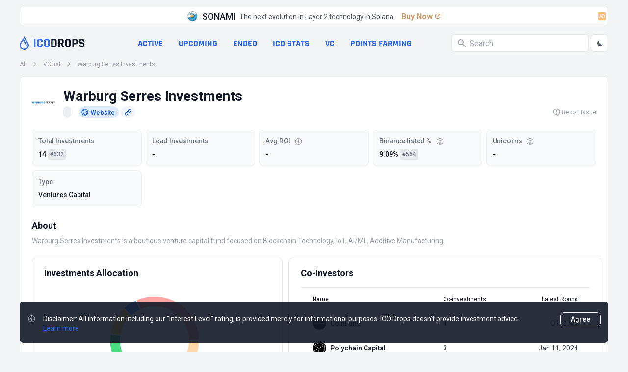

--- FILE ---
content_type: text/html; charset=utf-8
request_url: https://icodrops.com/vc/warburg-serres-investments/portfolio/filter/
body_size: 6762
content:

<div class="Tbl-VC-Box">
  <div class="Tbl-VC-Box__nav">
    <div class="Tbl-Nav">
  
  <button class="Tbl-Nav__lnk" :class="isPortfolio() ? 'Tbl-Nav__lnk--active' : ''" @click="toActive('portfolio')">Portfolio</button>
  
  <button class="Tbl-Nav__lnk" :class="isStats() ? 'Tbl-Nav__lnk--active' : ''" @click="toActive('stats')">Stats</button>
  <div class="Tbl-Nav__loader" x-show="isLoading" x-cloak>
    <div class="Loader">
  <svg class="Loader__spinner" viewBox="0 0 50 50">
    <circle class="Loader__circle" cx="25" cy="25" r="20" fill="none" stroke-width="5"></circle>
  </svg>
</div>
  </div>
</div>
  </div>
  <div class="Tbl Tbl--vc-inner-portfolio Tbl-Page__wrapper Tbl-VC-Box__main" x-data="tablePagination()" :class="radiusBodyCls()"
  @update-pagination-params.window="toUpdateParams(event.detail.status)"
  @vc-change-pagination-url.window="vcChangeUrlInterfsce($event.detail.status)"
  x-init="init({ 
    paginationUrl: 'vc//portfolio/filter', 
    totalPages: 1 
  }, $dispatch)">
    <div class="Tbl__body" x-data="gradientVisibleControl()" x-init="init()" @scroll="scrollEvent()" @resize.window="scrollEvent()" :data-left-gradient="isLeftGradient" :data-right-gradient="isRightGradient">
      
      <div class="Tbl__head" x-data="tableFixedHead()" x-init="init()" @scroll.window="toScroll()">
        <ul class="Tbl-Head" id="tbl-head" x-data="tableSort()" 
  x-init="init({
    raised: { name: 'raised', direction: 'desc', is_active: false },
    fdv:    { name: 'fdv', direction: 'desc', is_active: false },
    date:   { name: 'date', direction: 'desc', is_active: true }
  }, $dispatch)">
  
  <li class="Tbl-Head__item Tbl-Head__item--avt Tbl-Head__item--sticky">Project</li>
  
  <li class="Tbl-Head__item Tbl-Head__item--empty"></li>
  
  <li class="Tbl-Head__item Tbl-Head__item--round">Round</li>
  
  <li class="Tbl-Head__item Tbl-Head__item--raised Tbl-Head__item--hover" :class="itemClasses('raised')" @click="toActiveSort('raised')"> 
    Total Raised &nbsp<svg class="svg-sort__svg" width="6" height="12" viewBox="0 0 6 12" fill="none" xmlns="http://www.w3.org/2000/svg">
  <path class="svg-sort__path svg-sort__path--up" d="M2.5808 0.909161C2.76711 0.64942 3.23289 0.649421 3.4192 0.909161L5.93443 4.41565C6.12074 4.67539 5.88785 5.00007 5.51522 5.00007H0.484777C0.112151 5.00007 -0.12074 4.67539 0.0655733 4.41565L2.5808 0.909161Z" fill="var(--gray-200)"/>
  <path class="svg-sort__path svg-sort__path--down" d="M3.4192 11.0909C3.23289 11.3507 2.76711 11.3506 2.5808 11.0909L0.0655732 7.58442C-0.12074 7.32468 0.112152 7 0.484777 7L5.51522 7C5.88785 7 6.12074 7.32468 5.93443 7.58442L3.4192 11.0909Z" fill="var(--gray-200)"/>
</svg>
  </li>
  
  <li class="Tbl-Head__item Tbl-Head__item--pre-valuation Tbl-Head__item--hover" :class="itemClasses('fdv')" @click="toActiveSort('fdv')">
    Pre-Valuation &nbsp<svg class="svg-sort__svg" width="6" height="12" viewBox="0 0 6 12" fill="none" xmlns="http://www.w3.org/2000/svg">
  <path class="svg-sort__path svg-sort__path--up" d="M2.5808 0.909161C2.76711 0.64942 3.23289 0.649421 3.4192 0.909161L5.93443 4.41565C6.12074 4.67539 5.88785 5.00007 5.51522 5.00007H0.484777C0.112151 5.00007 -0.12074 4.67539 0.0655733 4.41565L2.5808 0.909161Z" fill="var(--gray-200)"/>
  <path class="svg-sort__path svg-sort__path--down" d="M3.4192 11.0909C3.23289 11.3507 2.76711 11.3506 2.5808 11.0909L0.0655732 7.58442C-0.12074 7.32468 0.112152 7 0.484777 7L5.51522 7C5.88785 7 6.12074 7.32468 5.93443 7.58442L3.4192 11.0909Z" fill="var(--gray-200)"/>
</svg>
  </li>
  
  <li class="Tbl-Head__item Tbl-Head__item--investors">Investors</li>
  
  <li class="Tbl-Head__item Tbl-Head__item--ecosystem">Ecosystem</li>
  
  <li class="Tbl-Head__item Tbl-Head__item--categories">Categories</li>
  
  <li class="Tbl-Head__item Tbl-Head__item--date Tbl-Head__item--hover" :class="itemClasses('date')" @click="toActiveSort('date')">
    <svg class="svg-sort__svg" width="6" height="12" viewBox="0 0 6 12" fill="none" xmlns="http://www.w3.org/2000/svg">
  <path class="svg-sort__path svg-sort__path--up" d="M2.5808 0.909161C2.76711 0.64942 3.23289 0.649421 3.4192 0.909161L5.93443 4.41565C6.12074 4.67539 5.88785 5.00007 5.51522 5.00007H0.484777C0.112151 5.00007 -0.12074 4.67539 0.0655733 4.41565L2.5808 0.909161Z" fill="var(--gray-200)"/>
  <path class="svg-sort__path svg-sort__path--down" d="M3.4192 11.0909C3.23289 11.3507 2.76711 11.3506 2.5808 11.0909L0.0655732 7.58442C-0.12074 7.32468 0.112152 7 0.484777 7L5.51522 7C5.88785 7 6.12074 7.32468 5.93443 7.58442L3.4192 11.0909Z" fill="var(--gray-200)"/>
</svg>&nbsp Date 
  </li>
</ul>
      </div>
      
      <ul class="Tbl__list" id="table-list">
        
  <li class="Tbl-Row Tbl-Row--usual" tabindex="0" 
@keydown.enter="window.location.assign('/bitfinity-network/')">
  
  <div class="Tbl-Row__item Tbl-Row__item--avt Tbl-Row__item--sticky Tbl-Row__item--l-gradient">
    

<a class="Cll-Avt" href="/bitfinity-network/" tabindex="-1">
  
    <img class="Avt Avt--28 Cll-Avt__img" data-src="https://icodrops.com/media/cache/f4/3d/f43d7e89075317452a3eb34ce5a845ba.webp" data-srcset="https://icodrops.com/media/cache/f4/3d/f43d7e89075317452a3eb34ce5a845ba@2x.webp 2x" alt="Bitfinity Network" width="28" height="28" data-lazy-load />
  
</a>
  </div>
  
  <div class="Tbl-Row__item Tbl-Row__item--project">
    

<div class="Cll-Project">
  <a class="Cll-Project__link" href="/bitfinity-network/" tabindex="-1">
    
    <p class="Cll-Project__name Cll-Project__name--red">
      
        Bitfinity Network
      
    </p>
    
    
    
    

<ul class="Tags-List">
  
  
  
  
  
  
  
  
  
  
  
  
  
</ul>

  </a>
  
</div>
  </div>
  
  <div class="Tbl-Row__item Tbl-Row__item--round">
    <p class="Cll-Value Cll-Value--ellipsis">
  Funding Round
</p>
  </div>
  
  <div class="Tbl-Row__item Tbl-Row__item--raised">
    

<p class="Cll-Value Cll-Value--fw-500 Cll-Value--ellipsis">
  
    $19 M
  
</p>
  </div>
  
  <div class="Tbl-Row__item Tbl-Row__item--pre-valuation">
    

<p class="Cll-Value Cll-Value--fw-500 Cll-Value--ellipsis">
  
    $413 K
  
</p>
  </div>
  
  <div class="Tbl-Row__item Tbl-Row__item--investors">
    




  <ul class="Stacked-Images Cell-Investors__stacked-images">
    
    
      <li class="Stacked-Images__item Stacked-Images__item--hover"
        x-data="tooltip()"
        @mouseenter="toShow($event)"
        @mouseleave="toHide()"
        @click="$dispatch('call-investors-dropdown', {status: 5714 })"
        data-tooltip-text="Andreessen Horowitz (a16z)"
        data-tooltip-bottom="26"
        data-tooltip-nowrap="true"
      >
        
          <img
            class="Avt Avt--20 Stacked-Images__avatar"
            data-src="https://icodrops.com/media/cache/01/87/01870bdcd751256aeb365731b22f6c8f.webp"
            data-srcset="https://icodrops.com/media/cache/01/87/01870bdcd751256aeb365731b22f6c8f@2x.webp 2x"
            data-lazy-load
            alt="Andreessen Horowitz (a16z)"
            width="20" height="20"
          />
        
      </li>
    
      <li class="Stacked-Images__item Stacked-Images__item--hover"
        x-data="tooltip()"
        @mouseenter="toShow($event)"
        @mouseleave="toHide()"
        @click="$dispatch('call-investors-dropdown', {status: 5714 })"
        data-tooltip-text="Polychain Capital"
        data-tooltip-bottom="26"
        data-tooltip-nowrap="true"
      >
        
          <img
            class="Avt Avt--20 Stacked-Images__avatar"
            data-src="https://icodrops.com/media/cache/51/a5/51a5f03be43ba30b728fbbfddcdc3f2b.webp"
            data-srcset="https://icodrops.com/media/cache/51/a5/51a5f03be43ba30b728fbbfddcdc3f2b@2x.webp 2x"
            data-lazy-load
            alt="Polychain Capital"
            width="20" height="20"
          />
        
      </li>
    
      <li class="Stacked-Images__item Stacked-Images__item--hover"
        x-data="tooltip()"
        @mouseenter="toShow($event)"
        @mouseleave="toHide()"
        @click="$dispatch('call-investors-dropdown', {status: 5714 })"
        data-tooltip-text="ParaFi Capital"
        data-tooltip-bottom="26"
        data-tooltip-nowrap="true"
      >
        
          <img
            class="Avt Avt--20 Stacked-Images__avatar"
            data-src="https://icodrops.com/media/cache/53/17/5317c7fba8f3a459238dfe7b126b9d90.webp"
            data-srcset="https://icodrops.com/media/cache/53/17/5317c7fba8f3a459238dfe7b126b9d90@2x.webp 2x"
            data-lazy-load
            alt="ParaFi Capital"
            width="20" height="20"
          />
        
      </li>
    
    
    
    
      <li class="Stacked-Images__item Stacked-Images__item--hover"
        x-data="tooltip()"
        @mouseenter="toShow($event)"
        @mouseleave="toHide()"
        @click="$dispatch('call-investors-dropdown', {status: 5714 })"
        data-tooltip-text="More Details"
        data-tooltip-bottom="26"
        data-tooltip-nowrap="true"
      >
        <span class="Stacked-Images__counter">+5</span>
      </li>
    
  </ul>


  </div>
  
  <div class="Tbl-Row__item Tbl-Row__item--ecosystem">
    


  <ul class="Stacked-Images Cell-Investors__stacked-images">
    
    
    
    
  </ul>

  </div>
  
  <div class="Tbl-Row__item Tbl-Row__item--categories">
    <p class="Cll-Value Cll-Value--ellipsis">
  
    Blockchain
  
</p>
  </div>
  
  <div class="Tbl-Row__item Tbl-Row__item--date">
    <time class="Cll-Value">
  


  
    Jan 11, 2024
  


</time>
  </div>
</li>

  <li class="Tbl-Row Tbl-Row--usual" tabindex="0" 
@keydown.enter="window.location.assign('/foundation/')">
  
  <div class="Tbl-Row__item Tbl-Row__item--avt Tbl-Row__item--sticky Tbl-Row__item--l-gradient">
    

<a class="Cll-Avt" href="/foundation/" tabindex="-1">
  
    <img class="Avt Avt--28 Cll-Avt__img" data-src="https://icodrops.com/media/cache/7d/09/7d099ec9142b4ad06bbef25f79f9d56e.webp" data-srcset="https://icodrops.com/media/cache/7d/09/7d099ec9142b4ad06bbef25f79f9d56e@2x.webp 2x" alt="Foundation" width="28" height="28" data-lazy-load />
  
</a>
  </div>
  
  <div class="Tbl-Row__item Tbl-Row__item--project">
    

<div class="Cll-Project">
  <a class="Cll-Project__link" href="/foundation/" tabindex="-1">
    
    <p class="Cll-Project__name Cll-Project__name--red">
      
        Foundation
      
    </p>
    
    
    
    

<ul class="Tags-List">
  
  
  
  
  
  
  
  
  
  
  
  
  
</ul>

  </a>
  
</div>
  </div>
  
  <div class="Tbl-Row__item Tbl-Row__item--round">
    <p class="Cll-Value Cll-Value--ellipsis">
  Seed Round
</p>
  </div>
  
  <div class="Tbl-Row__item Tbl-Row__item--raised">
    

<p class="Cll-Value Cll-Value--fw-500 Cll-Value--ellipsis">
  
    $9.5 M
  
</p>
  </div>
  
  <div class="Tbl-Row__item Tbl-Row__item--pre-valuation">
    

<p class="Cll-Value Cll-Value--fw-500 Cll-Value--ellipsis">
  
    —
  
</p>
  </div>
  
  <div class="Tbl-Row__item Tbl-Row__item--investors">
    




  <ul class="Stacked-Images Cell-Investors__stacked-images">
    
    
      <li class="Stacked-Images__item Stacked-Images__item--hover"
        x-data="tooltip()"
        @mouseenter="toShow($event)"
        @mouseleave="toHide()"
        @click="$dispatch('call-investors-dropdown', {status: 26 })"
        data-tooltip-text="Polychain Capital"
        data-tooltip-bottom="26"
        data-tooltip-nowrap="true"
      >
        
          <img
            class="Avt Avt--20 Stacked-Images__avatar"
            data-src="https://icodrops.com/media/cache/51/a5/51a5f03be43ba30b728fbbfddcdc3f2b.webp"
            data-srcset="https://icodrops.com/media/cache/51/a5/51a5f03be43ba30b728fbbfddcdc3f2b@2x.webp 2x"
            data-lazy-load
            alt="Polychain Capital"
            width="20" height="20"
          />
        
      </li>
    
      <li class="Stacked-Images__item Stacked-Images__item--hover"
        x-data="tooltip()"
        @mouseenter="toShow($event)"
        @mouseleave="toHide()"
        @click="$dispatch('call-investors-dropdown', {status: 26 })"
        data-tooltip-text="BoltVC"
        data-tooltip-bottom="26"
        data-tooltip-nowrap="true"
      >
        
          <img
            class="Avt Avt--20 Stacked-Images__avatar"
            data-src="https://icodrops.com/media/cache/e7/67/e76751e23f3ed230305829d16648cdb1.webp"
            data-srcset="https://icodrops.com/media/cache/e7/67/e76751e23f3ed230305829d16648cdb1@2x.webp 2x"
            data-lazy-load
            alt="BoltVC"
            width="20" height="20"
          />
        
      </li>
    
      <li class="Stacked-Images__item Stacked-Images__item--hover"
        x-data="tooltip()"
        @mouseenter="toShow($event)"
        @mouseleave="toHide()"
        @click="$dispatch('call-investors-dropdown', {status: 26 })"
        data-tooltip-text="Deep Ventures"
        data-tooltip-bottom="26"
        data-tooltip-nowrap="true"
      >
        
          <img
            class="Avt Avt--20 Stacked-Images__avatar"
            data-src="https://icodrops.com/media/cache/ef/9e/ef9e62a225ca21bd3c0dfd402a680500.webp"
            data-srcset="https://icodrops.com/media/cache/ef/9e/ef9e62a225ca21bd3c0dfd402a680500@2x.webp 2x"
            data-lazy-load
            alt="Deep Ventures"
            width="20" height="20"
          />
        
      </li>
    
    
    
    
      <li class="Stacked-Images__item Stacked-Images__item--hover"
        x-data="tooltip()"
        @mouseenter="toShow($event)"
        @mouseleave="toHide()"
        @click="$dispatch('call-investors-dropdown', {status: 26 })"
        data-tooltip-text="More Details"
        data-tooltip-bottom="26"
        data-tooltip-nowrap="true"
      >
        <span class="Stacked-Images__counter">+7</span>
      </li>
    
  </ul>


  </div>
  
  <div class="Tbl-Row__item Tbl-Row__item--ecosystem">
    


  <ul class="Stacked-Images Cell-Investors__stacked-images">
    
    
    
    
  </ul>

  </div>
  
  <div class="Tbl-Row__item Tbl-Row__item--categories">
    <p class="Cll-Value Cll-Value--ellipsis">
  
    Foundation.app
  
</p>
  </div>
  
  <div class="Tbl-Row__item Tbl-Row__item--date">
    <time class="Cll-Value">
  


  
    Dec 19, 2022
  


</time>
  </div>
</li>

  <li class="Tbl-Row Tbl-Row--usual" tabindex="0" 
@keydown.enter="window.location.assign('/calimero/')">
  
  <div class="Tbl-Row__item Tbl-Row__item--avt Tbl-Row__item--sticky Tbl-Row__item--l-gradient">
    

<a class="Cll-Avt" href="/calimero/" tabindex="-1">
  
    <img class="Avt Avt--28 Cll-Avt__img" data-src="https://icodrops.com/media/cache/49/5d/495dda33d1f55fec2be621a4003b5e44.webp" data-srcset="https://icodrops.com/media/cache/49/5d/495dda33d1f55fec2be621a4003b5e44@2x.webp 2x" alt="Calimero" width="28" height="28" data-lazy-load />
  
</a>
  </div>
  
  <div class="Tbl-Row__item Tbl-Row__item--project">
    

<div class="Cll-Project">
  <a class="Cll-Project__link" href="/calimero/" tabindex="-1">
    
    <p class="Cll-Project__name ">
      
        Calimero
      
    </p>
    
    
    
    

<ul class="Tags-List">
  
  
  
  
  
  
  
  
  
  
  
  
  
</ul>

  </a>
  
</div>
  </div>
  
  <div class="Tbl-Row__item Tbl-Row__item--round">
    <p class="Cll-Value Cll-Value--ellipsis">
  Seed Round
</p>
  </div>
  
  <div class="Tbl-Row__item Tbl-Row__item--raised">
    

<p class="Cll-Value Cll-Value--fw-500 Cll-Value--ellipsis">
  
    $8.5 M
  
</p>
  </div>
  
  <div class="Tbl-Row__item Tbl-Row__item--pre-valuation">
    

<p class="Cll-Value Cll-Value--fw-500 Cll-Value--ellipsis">
  
    —
  
</p>
  </div>
  
  <div class="Tbl-Row__item Tbl-Row__item--investors">
    




  <ul class="Stacked-Images Cell-Investors__stacked-images">
    
    
      <li class="Stacked-Images__item Stacked-Images__item--hover"
        x-data="tooltip()"
        @mouseenter="toShow($event)"
        @mouseleave="toHide()"
        @click="$dispatch('call-investors-dropdown', {status: 4470 })"
        data-tooltip-text="FJ Labs"
        data-tooltip-bottom="26"
        data-tooltip-nowrap="true"
      >
        
          <img
            class="Avt Avt--20 Stacked-Images__avatar"
            data-src="https://icodrops.com/media/cache/c1/10/c110fdf032c89b98dc9e1b90708f0319.webp"
            data-srcset="https://icodrops.com/media/cache/c1/10/c110fdf032c89b98dc9e1b90708f0319@2x.webp 2x"
            data-lazy-load
            alt="FJ Labs"
            width="20" height="20"
          />
        
      </li>
    
      <li class="Stacked-Images__item Stacked-Images__item--hover"
        x-data="tooltip()"
        @mouseenter="toShow($event)"
        @mouseleave="toHide()"
        @click="$dispatch('call-investors-dropdown', {status: 4470 })"
        data-tooltip-text="GSR Markets (GSR)"
        data-tooltip-bottom="26"
        data-tooltip-nowrap="true"
      >
        
          <img
            class="Avt Avt--20 Stacked-Images__avatar"
            data-src="https://icodrops.com/media/cache/fb/48/fb481726546e7ca66e53c7449f955c02.webp"
            data-srcset="https://icodrops.com/media/cache/fb/48/fb481726546e7ca66e53c7449f955c02@2x.webp 2x"
            data-lazy-load
            alt="GSR Markets (GSR)"
            width="20" height="20"
          />
        
      </li>
    
      <li class="Stacked-Images__item Stacked-Images__item--hover"
        x-data="tooltip()"
        @mouseenter="toShow($event)"
        @mouseleave="toHide()"
        @click="$dispatch('call-investors-dropdown', {status: 4470 })"
        data-tooltip-text="Khosla Ventures"
        data-tooltip-bottom="26"
        data-tooltip-nowrap="true"
      >
        
          <img
            class="Avt Avt--20 Stacked-Images__avatar"
            data-src="https://icodrops.com/media/cache/4d/8e/4d8ec1de5cbb7da9748c6c7ed35ddfda.webp"
            data-srcset="https://icodrops.com/media/cache/4d/8e/4d8ec1de5cbb7da9748c6c7ed35ddfda@2x.webp 2x"
            data-lazy-load
            alt="Khosla Ventures"
            width="20" height="20"
          />
        
      </li>
    
    
    
    
      <li class="Stacked-Images__item Stacked-Images__item--hover"
        x-data="tooltip()"
        @mouseenter="toShow($event)"
        @mouseleave="toHide()"
        @click="$dispatch('call-investors-dropdown', {status: 4470 })"
        data-tooltip-text="More Details"
        data-tooltip-bottom="26"
        data-tooltip-nowrap="true"
      >
        <span class="Stacked-Images__counter">+3</span>
      </li>
    
  </ul>


  </div>
  
  <div class="Tbl-Row__item Tbl-Row__item--ecosystem">
    


  <ul class="Stacked-Images Cell-Investors__stacked-images">
    
    
      <li class="Stacked-Images__item Stacked-Images__item--hover"
        x-data="tooltip()"
        @mouseenter="toShow($event)"
        @mouseleave="toHide()"
        data-tooltip-text="Near Protocol" 
        data-tooltip-bottom="26" 
        data-tooltip-nowrap="true"
      >
        
          <img 
            class="avatar avatar--20-size Stacked-Images__avatar" 
            src="https://icodrops.com/media/cache/f2/7d/f27d3a368a90a95412a9c9c401f4e95e.webp" 
            srcset="https://icodrops.com/media/cache/f2/7d/f27d3a368a90a95412a9c9c401f4e95e@2x.webp 2x" 
            alt="Near Protocol"
            width="20" 
            height="20"
          />
        
      </li>
    
    
    
  </ul>

  </div>
  
  <div class="Tbl-Row__item Tbl-Row__item--categories">
    <p class="Cll-Value Cll-Value--ellipsis">
  
    Blockchain Service
  
</p>
  </div>
  
  <div class="Tbl-Row__item Tbl-Row__item--date">
    <time class="Cll-Value">
  


  
    Q4, 2022
  


</time>
  </div>
</li>

  <li class="Tbl-Row Tbl-Row--usual" tabindex="0" 
@keydown.enter="window.location.assign('/playember/')">
  
  <div class="Tbl-Row__item Tbl-Row__item--avt Tbl-Row__item--sticky Tbl-Row__item--l-gradient">
    

<a class="Cll-Avt" href="/playember/" tabindex="-1">
  
    <img class="Avt Avt--28 Cll-Avt__img" data-src="https://icodrops.com/media/cache/72/a5/72a589fff7458426460afd26463d9a58.webp" data-srcset="https://icodrops.com/media/cache/72/a5/72a589fff7458426460afd26463d9a58@2x.webp 2x" alt="PlayEmber" width="28" height="28" data-lazy-load />
  
</a>
  </div>
  
  <div class="Tbl-Row__item Tbl-Row__item--project">
    

<div class="Cll-Project">
  <a class="Cll-Project__link" href="/playember/" tabindex="-1">
    
    <p class="Cll-Project__name ">
      
        PlayEmber
      
    </p>
    
    
    
    

<ul class="Tags-List">
  
  
  
  
  
  
  
  
  
  
  
  
  
</ul>

  </a>
  
</div>
  </div>
  
  <div class="Tbl-Row__item Tbl-Row__item--round">
    <p class="Cll-Value Cll-Value--ellipsis">
  Pre-seed Round
</p>
  </div>
  
  <div class="Tbl-Row__item Tbl-Row__item--raised">
    

<p class="Cll-Value Cll-Value--fw-500 Cll-Value--ellipsis">
  
    $2.3 M
  
</p>
  </div>
  
  <div class="Tbl-Row__item Tbl-Row__item--pre-valuation">
    

<p class="Cll-Value Cll-Value--fw-500 Cll-Value--ellipsis">
  
    —
  
</p>
  </div>
  
  <div class="Tbl-Row__item Tbl-Row__item--investors">
    




  <ul class="Stacked-Images Cell-Investors__stacked-images">
    
    
      <li class="Stacked-Images__item Stacked-Images__item--hover"
        x-data="tooltip()"
        @mouseenter="toShow($event)"
        @mouseleave="toHide()"
        @click="$dispatch('call-investors-dropdown', {status: 4352 })"
        data-tooltip-text="HTX Ventures (previously Huobi Ventures)"
        data-tooltip-bottom="26"
        data-tooltip-nowrap="true"
      >
        
          <img
            class="Avt Avt--20 Stacked-Images__avatar"
            data-src="https://icodrops.com/media/cache/0f/f9/0ff97d9733b0d30dd764ea8a04243fc6.webp"
            data-srcset="https://icodrops.com/media/cache/0f/f9/0ff97d9733b0d30dd764ea8a04243fc6@2x.webp 2x"
            data-lazy-load
            alt="HTX Ventures (previously Huobi Ventures)"
            width="20" height="20"
          />
        
      </li>
    
      <li class="Stacked-Images__item Stacked-Images__item--hover"
        x-data="tooltip()"
        @mouseenter="toShow($event)"
        @mouseleave="toHide()"
        @click="$dispatch('call-investors-dropdown', {status: 4352 })"
        data-tooltip-text="Big Brain Holdings"
        data-tooltip-bottom="26"
        data-tooltip-nowrap="true"
      >
        
          <img
            class="Avt Avt--20 Stacked-Images__avatar"
            data-src="https://icodrops.com/media/cache/05/fe/05fe2054b56a6303dc341416bd4201e1.webp"
            data-srcset="https://icodrops.com/media/cache/05/fe/05fe2054b56a6303dc341416bd4201e1@2x.webp 2x"
            data-lazy-load
            alt="Big Brain Holdings"
            width="20" height="20"
          />
        
      </li>
    
      <li class="Stacked-Images__item Stacked-Images__item--hover"
        x-data="tooltip()"
        @mouseenter="toShow($event)"
        @mouseleave="toHide()"
        @click="$dispatch('call-investors-dropdown', {status: 4352 })"
        data-tooltip-text="Shima Capital"
        data-tooltip-bottom="26"
        data-tooltip-nowrap="true"
      >
        
          <img
            class="Avt Avt--20 Stacked-Images__avatar"
            data-src="https://icodrops.com/media/cache/33/f1/33f147045b76f0799979f9e6f4df842f.webp"
            data-srcset="https://icodrops.com/media/cache/33/f1/33f147045b76f0799979f9e6f4df842f@2x.webp 2x"
            data-lazy-load
            alt="Shima Capital"
            width="20" height="20"
          />
        
      </li>
    
    
    
    
      <li class="Stacked-Images__item Stacked-Images__item--hover"
        x-data="tooltip()"
        @mouseenter="toShow($event)"
        @mouseleave="toHide()"
        @click="$dispatch('call-investors-dropdown', {status: 4352 })"
        data-tooltip-text="More Details"
        data-tooltip-bottom="26"
        data-tooltip-nowrap="true"
      >
        <span class="Stacked-Images__counter">+3</span>
      </li>
    
  </ul>


  </div>
  
  <div class="Tbl-Row__item Tbl-Row__item--ecosystem">
    


  <ul class="Stacked-Images Cell-Investors__stacked-images">
    
    
    
    
  </ul>

  </div>
  
  <div class="Tbl-Row__item Tbl-Row__item--categories">
    <p class="Cll-Value Cll-Value--ellipsis">
  
    Platform
  
</p>
  </div>
  
  <div class="Tbl-Row__item Tbl-Row__item--date">
    <time class="Cll-Value">
  


  
    Nov 15, 2022
  


</time>
  </div>
</li>

  <li class="Tbl-Row Tbl-Row--usual" tabindex="0" 
@keydown.enter="window.location.assign('/ready-games/')">
  
  <div class="Tbl-Row__item Tbl-Row__item--avt Tbl-Row__item--sticky Tbl-Row__item--l-gradient">
    

<a class="Cll-Avt" href="/ready-games/" tabindex="-1">
  
    <img class="Avt Avt--28 Cll-Avt__img" data-src="https://icodrops.com/media/cache/8d/91/8d916db285effa978bc38495e7a3c10a.webp" data-srcset="https://icodrops.com/media/cache/8d/91/8d916db285effa978bc38495e7a3c10a@2x.webp 2x" alt="Ready Games" width="28" height="28" data-lazy-load />
  
</a>
  </div>
  
  <div class="Tbl-Row__item Tbl-Row__item--project">
    

<div class="Cll-Project">
  <a class="Cll-Project__link" href="/ready-games/" tabindex="-1">
    
    <p class="Cll-Project__name Cll-Project__name--red">
      
        Ready Games
      
    </p>
    
    
      <p class="Cll-Project__ticker">AURA</p>
    
    
    

<ul class="Tags-List">
  
  
  
  
  
  
  
  
  
  
  
  
  
</ul>

  </a>
  
</div>
  </div>
  
  <div class="Tbl-Row__item Tbl-Row__item--round">
    <p class="Cll-Value Cll-Value--ellipsis">
  Private Round
</p>
  </div>
  
  <div class="Tbl-Row__item Tbl-Row__item--raised">
    

<p class="Cll-Value Cll-Value--fw-500 Cll-Value--ellipsis">
  
    $8 M
  
</p>
  </div>
  
  <div class="Tbl-Row__item Tbl-Row__item--pre-valuation">
    

<p class="Cll-Value Cll-Value--fw-500 Cll-Value--ellipsis">
  
    —
  
</p>
  </div>
  
  <div class="Tbl-Row__item Tbl-Row__item--investors">
    




  <ul class="Stacked-Images Cell-Investors__stacked-images">
    
    
      <li class="Stacked-Images__item Stacked-Images__item--hover"
        x-data="tooltip()"
        @mouseenter="toShow($event)"
        @mouseleave="toHide()"
        @click="$dispatch('call-investors-dropdown', {status: 3332 })"
        data-tooltip-text="BITKRAFT Ventures"
        data-tooltip-bottom="26"
        data-tooltip-nowrap="true"
      >
        
          <img
            class="Avt Avt--20 Stacked-Images__avatar"
            data-src="https://icodrops.com/media/cache/78/ae/78aedf136dd1d18655c58daa2c3042f1.webp"
            data-srcset="https://icodrops.com/media/cache/78/ae/78aedf136dd1d18655c58daa2c3042f1@2x.webp 2x"
            data-lazy-load
            alt="BITKRAFT Ventures"
            width="20" height="20"
          />
        
      </li>
    
      <li class="Stacked-Images__item Stacked-Images__item--hover"
        x-data="tooltip()"
        @mouseenter="toShow($event)"
        @mouseleave="toHide()"
        @click="$dispatch('call-investors-dropdown', {status: 3332 })"
        data-tooltip-text="Fundamental Labs"
        data-tooltip-bottom="26"
        data-tooltip-nowrap="true"
      >
        
          <img
            class="Avt Avt--20 Stacked-Images__avatar"
            data-src="https://icodrops.com/media/cache/bb/d9/bbd9ff801893f172873450a623f5d239.webp"
            data-srcset="https://icodrops.com/media/cache/bb/d9/bbd9ff801893f172873450a623f5d239@2x.webp 2x"
            data-lazy-load
            alt="Fundamental Labs"
            width="20" height="20"
          />
        
      </li>
    
      <li class="Stacked-Images__item Stacked-Images__item--hover"
        x-data="tooltip()"
        @mouseenter="toShow($event)"
        @mouseleave="toHide()"
        @click="$dispatch('call-investors-dropdown', {status: 3332 })"
        data-tooltip-text="Hashed"
        data-tooltip-bottom="26"
        data-tooltip-nowrap="true"
      >
        
          <img
            class="Avt Avt--20 Stacked-Images__avatar"
            data-src="https://icodrops.com/media/cache/c2/55/c255771be90fb4a61412188f42de58ec.webp"
            data-srcset="https://icodrops.com/media/cache/c2/55/c255771be90fb4a61412188f42de58ec@2x.webp 2x"
            data-lazy-load
            alt="Hashed"
            width="20" height="20"
          />
        
      </li>
    
    
    
    
      <li class="Stacked-Images__item Stacked-Images__item--hover"
        x-data="tooltip()"
        @mouseenter="toShow($event)"
        @mouseleave="toHide()"
        @click="$dispatch('call-investors-dropdown', {status: 3332 })"
        data-tooltip-text="More Details"
        data-tooltip-bottom="26"
        data-tooltip-nowrap="true"
      >
        <span class="Stacked-Images__counter">+12</span>
      </li>
    
  </ul>


  </div>
  
  <div class="Tbl-Row__item Tbl-Row__item--ecosystem">
    


  <ul class="Stacked-Images Cell-Investors__stacked-images">
    
    
    
    
  </ul>

  </div>
  
  <div class="Tbl-Row__item Tbl-Row__item--categories">
    <p class="Cll-Value Cll-Value--ellipsis">
  
    Gaming
  
</p>
  </div>
  
  <div class="Tbl-Row__item Tbl-Row__item--date">
    <time class="Cll-Value">
  


  
    Q2, 2022
  


</time>
  </div>
</li>

  <li class="Tbl-Row Tbl-Row--usual" tabindex="0" 
@keydown.enter="window.location.assign('/ready-games-network/')">
  
  <div class="Tbl-Row__item Tbl-Row__item--avt Tbl-Row__item--sticky Tbl-Row__item--l-gradient">
    

<a class="Cll-Avt" href="/ready-games-network/" tabindex="-1">
  
    <img class="Avt Avt--28 Cll-Avt__img" data-src="https://icodrops.com/media/cache/3e/d3/3ed37a6a58b7def55dd6d383302df61b.webp" data-srcset="https://icodrops.com/media/cache/3e/d3/3ed37a6a58b7def55dd6d383302df61b@2x.webp 2x" alt="Ready Games Network" width="28" height="28" data-lazy-load />
  
</a>
  </div>
  
  <div class="Tbl-Row__item Tbl-Row__item--project">
    

<div class="Cll-Project">
  <a class="Cll-Project__link" href="/ready-games-network/" tabindex="-1">
    
    <p class="Cll-Project__name Cll-Project__name--red">
      
        Ready Games Network
      
    </p>
    
    
      <p class="Cll-Project__ticker">AURA</p>
    
    
    

<ul class="Tags-List">
  
  
  
  
  
  
  
  
  
  
  
  
  
</ul>

  </a>
  
</div>
  </div>
  
  <div class="Tbl-Row__item Tbl-Row__item--round">
    <p class="Cll-Value Cll-Value--ellipsis">
  Private Sale
</p>
  </div>
  
  <div class="Tbl-Row__item Tbl-Row__item--raised">
    

<p class="Cll-Value Cll-Value--fw-500 Cll-Value--ellipsis">
  
    $7 M
  
</p>
  </div>
  
  <div class="Tbl-Row__item Tbl-Row__item--pre-valuation">
    

<p class="Cll-Value Cll-Value--fw-500 Cll-Value--ellipsis">
  
    —
  
</p>
  </div>
  
  <div class="Tbl-Row__item Tbl-Row__item--investors">
    




  <ul class="Stacked-Images Cell-Investors__stacked-images">
    
    
      <li class="Stacked-Images__item Stacked-Images__item--hover"
        x-data="tooltip()"
        @mouseenter="toShow($event)"
        @mouseleave="toHide()"
        @click="$dispatch('call-investors-dropdown', {status: 5927 })"
        data-tooltip-text="Delphi Digital (Delphi Labs)"
        data-tooltip-bottom="26"
        data-tooltip-nowrap="true"
      >
        
          <img
            class="Avt Avt--20 Stacked-Images__avatar"
            data-src="https://icodrops.com/media/cache/eb/09/eb0915bb6bd57f1361b25b5b5d0989ad.webp"
            data-srcset="https://icodrops.com/media/cache/eb/09/eb0915bb6bd57f1361b25b5b5d0989ad@2x.webp 2x"
            data-lazy-load
            alt="Delphi Digital (Delphi Labs)"
            width="20" height="20"
          />
        
      </li>
    
      <li class="Stacked-Images__item Stacked-Images__item--hover"
        x-data="tooltip()"
        @mouseenter="toShow($event)"
        @mouseleave="toHide()"
        @click="$dispatch('call-investors-dropdown', {status: 5927 })"
        data-tooltip-text="BITKRAFT Ventures"
        data-tooltip-bottom="26"
        data-tooltip-nowrap="true"
      >
        
          <img
            class="Avt Avt--20 Stacked-Images__avatar"
            data-src="https://icodrops.com/media/cache/78/ae/78aedf136dd1d18655c58daa2c3042f1.webp"
            data-srcset="https://icodrops.com/media/cache/78/ae/78aedf136dd1d18655c58daa2c3042f1@2x.webp 2x"
            data-lazy-load
            alt="BITKRAFT Ventures"
            width="20" height="20"
          />
        
      </li>
    
      <li class="Stacked-Images__item Stacked-Images__item--hover"
        x-data="tooltip()"
        @mouseenter="toShow($event)"
        @mouseleave="toHide()"
        @click="$dispatch('call-investors-dropdown', {status: 5927 })"
        data-tooltip-text="Fundamental Labs"
        data-tooltip-bottom="26"
        data-tooltip-nowrap="true"
      >
        
          <img
            class="Avt Avt--20 Stacked-Images__avatar"
            data-src="https://icodrops.com/media/cache/bb/d9/bbd9ff801893f172873450a623f5d239.webp"
            data-srcset="https://icodrops.com/media/cache/bb/d9/bbd9ff801893f172873450a623f5d239@2x.webp 2x"
            data-lazy-load
            alt="Fundamental Labs"
            width="20" height="20"
          />
        
      </li>
    
    
    
    
      <li class="Stacked-Images__item Stacked-Images__item--hover"
        x-data="tooltip()"
        @mouseenter="toShow($event)"
        @mouseleave="toHide()"
        @click="$dispatch('call-investors-dropdown', {status: 5927 })"
        data-tooltip-text="More Details"
        data-tooltip-bottom="26"
        data-tooltip-nowrap="true"
      >
        <span class="Stacked-Images__counter">+18</span>
      </li>
    
  </ul>


  </div>
  
  <div class="Tbl-Row__item Tbl-Row__item--ecosystem">
    


  <ul class="Stacked-Images Cell-Investors__stacked-images">
    
    
    
    
  </ul>

  </div>
  
  <div class="Tbl-Row__item Tbl-Row__item--categories">
    <p class="Cll-Value Cll-Value--ellipsis">
  
    Blockchain Service
  
</p>
  </div>
  
  <div class="Tbl-Row__item Tbl-Row__item--date">
    <time class="Cll-Value">
  


  
    May 6, 2022
  


</time>
  </div>
</li>

  <li class="Tbl-Row Tbl-Row--usual" tabindex="0" 
@keydown.enter="window.location.assign('/ceramic/')">
  
  <div class="Tbl-Row__item Tbl-Row__item--avt Tbl-Row__item--sticky Tbl-Row__item--l-gradient">
    

<a class="Cll-Avt" href="/ceramic/" tabindex="-1">
  
    <img class="Avt Avt--28 Cll-Avt__img" data-src="https://icodrops.com/media/cache/ce/2e/ce2e9039655e9306351845c0ac8e40ad.webp" data-srcset="https://icodrops.com/media/cache/ce/2e/ce2e9039655e9306351845c0ac8e40ad@2x.webp 2x" alt="Ceramic" width="28" height="28" data-lazy-load />
  
</a>
  </div>
  
  <div class="Tbl-Row__item Tbl-Row__item--project">
    

<div class="Cll-Project">
  <a class="Cll-Project__link" href="/ceramic/" tabindex="-1">
    
    <p class="Cll-Project__name ">
      
        Ceramic
      
    </p>
    
    
    
    

<ul class="Tags-List">
  
  
  
  
  
  
  
  
  
  
  
  
  
</ul>

  </a>
  
</div>
  </div>
  
  <div class="Tbl-Row__item Tbl-Row__item--round">
    <p class="Cll-Value Cll-Value--ellipsis">
  Series A Round
</p>
  </div>
  
  <div class="Tbl-Row__item Tbl-Row__item--raised">
    

<p class="Cll-Value Cll-Value--fw-500 Cll-Value--ellipsis">
  
    $30 M
  
</p>
  </div>
  
  <div class="Tbl-Row__item Tbl-Row__item--pre-valuation">
    

<p class="Cll-Value Cll-Value--fw-500 Cll-Value--ellipsis">
  
    —
  
</p>
  </div>
  
  <div class="Tbl-Row__item Tbl-Row__item--investors">
    




  <ul class="Stacked-Images Cell-Investors__stacked-images">
    
    
      <li class="Stacked-Images__item Stacked-Images__item--hover"
        x-data="tooltip()"
        @mouseenter="toShow($event)"
        @mouseleave="toHide()"
        @click="$dispatch('call-investors-dropdown', {status: 1663 })"
        data-tooltip-text="Jump Crypto"
        data-tooltip-bottom="26"
        data-tooltip-nowrap="true"
      >
        
          <img
            class="Avt Avt--20 Stacked-Images__avatar"
            data-src="https://icodrops.com/media/cache/b3/7f/b37f3f418802b3a7da201b4499d4ba88.webp"
            data-srcset="https://icodrops.com/media/cache/b3/7f/b37f3f418802b3a7da201b4499d4ba88@2x.webp 2x"
            data-lazy-load
            alt="Jump Crypto"
            width="20" height="20"
          />
        
      </li>
    
      <li class="Stacked-Images__item Stacked-Images__item--hover"
        x-data="tooltip()"
        @mouseenter="toShow($event)"
        @mouseleave="toHide()"
        @click="$dispatch('call-investors-dropdown', {status: 1663 })"
        data-tooltip-text="Multicoin Capital"
        data-tooltip-bottom="26"
        data-tooltip-nowrap="true"
      >
        
          <img
            class="Avt Avt--20 Stacked-Images__avatar"
            data-src="https://icodrops.com/media/cache/a6/fa/a6fa4f4c31dd57c4ebd691920d3e2738.webp"
            data-srcset="https://icodrops.com/media/cache/a6/fa/a6fa4f4c31dd57c4ebd691920d3e2738@2x.webp 2x"
            data-lazy-load
            alt="Multicoin Capital"
            width="20" height="20"
          />
        
      </li>
    
      <li class="Stacked-Images__item Stacked-Images__item--hover"
        x-data="tooltip()"
        @mouseenter="toShow($event)"
        @mouseleave="toHide()"
        @click="$dispatch('call-investors-dropdown', {status: 1663 })"
        data-tooltip-text="Union Square Ventures"
        data-tooltip-bottom="26"
        data-tooltip-nowrap="true"
      >
        
          <img
            class="Avt Avt--20 Stacked-Images__avatar"
            data-src="https://icodrops.com/media/cache/37/41/37410468e57d05ed7b7ccc00e8c0967c.webp"
            data-srcset="https://icodrops.com/media/cache/37/41/37410468e57d05ed7b7ccc00e8c0967c@2x.webp 2x"
            data-lazy-load
            alt="Union Square Ventures"
            width="20" height="20"
          />
        
      </li>
    
    
    
    
      <li class="Stacked-Images__item Stacked-Images__item--hover"
        x-data="tooltip()"
        @mouseenter="toShow($event)"
        @mouseleave="toHide()"
        @click="$dispatch('call-investors-dropdown', {status: 1663 })"
        data-tooltip-text="More Details"
        data-tooltip-bottom="26"
        data-tooltip-nowrap="true"
      >
        <span class="Stacked-Images__counter">+46</span>
      </li>
    
  </ul>


  </div>
  
  <div class="Tbl-Row__item Tbl-Row__item--ecosystem">
    


  <ul class="Stacked-Images Cell-Investors__stacked-images">
    
    
    
    
  </ul>

  </div>
  
  <div class="Tbl-Row__item Tbl-Row__item--categories">
    <p class="Cll-Value Cll-Value--ellipsis">
  
    Network
  
</p>
  </div>
  
  <div class="Tbl-Row__item Tbl-Row__item--date">
    <time class="Cll-Value">
  


  
    
    Q1, 2022
  


</time>
  </div>
</li>

  <li class="Tbl-Row Tbl-Row--usual" tabindex="0" 
@keydown.enter="window.location.assign('/livepeer/')">
  
  <div class="Tbl-Row__item Tbl-Row__item--avt Tbl-Row__item--sticky Tbl-Row__item--l-gradient">
    

<a class="Cll-Avt" href="/livepeer/" tabindex="-1">
  
    <img class="Avt Avt--28 Cll-Avt__img" data-src="https://icodrops.com/media/cache/96/5b/965b4e2885e8cd49ee7b5a8092f29ba3.webp" data-srcset="https://icodrops.com/media/cache/96/5b/965b4e2885e8cd49ee7b5a8092f29ba3@2x.webp 2x" alt="Livepeer" width="28" height="28" data-lazy-load />
  
</a>
  </div>
  
  <div class="Tbl-Row__item Tbl-Row__item--project">
    

<div class="Cll-Project">
  <a class="Cll-Project__link" href="/livepeer/" tabindex="-1">
    
    <p class="Cll-Project__name ">
      
        Livepeer
      
    </p>
    
    
      <p class="Cll-Project__ticker">LPT</p>
    
    
    

<ul class="Tags-List">
  
  
  
  
    <li class="Tags-List__item" x-data="tooltip()" @mouseenter="toShow($event)" @mouseleave="toHide()" data-tooltip-text="The token is traded on the market" data-tooltip-bottom="26" data-tooltip-nowrap="true">
      <img class="Badge Badge--trend" data-src="https://icodrops.com/static/icodrops/svg/trend.svg" width="16" height="16" alt="fire" data-lazy-load />
    </li>
  
  
  
  
  
  
  
  
  
  
</ul>

  </a>
  
</div>
  </div>
  
  <div class="Tbl-Row__item Tbl-Row__item--round">
    <p class="Cll-Value Cll-Value--ellipsis">
  Series B-1
</p>
  </div>
  
  <div class="Tbl-Row__item Tbl-Row__item--raised">
    

<p class="Cll-Value Cll-Value--fw-500 Cll-Value--ellipsis">
  
    $52 M
  
</p>
  </div>
  
  <div class="Tbl-Row__item Tbl-Row__item--pre-valuation">
    

<p class="Cll-Value Cll-Value--fw-500 Cll-Value--ellipsis">
  
    $137.6 M
  
</p>
  </div>
  
  <div class="Tbl-Row__item Tbl-Row__item--investors">
    




  <ul class="Stacked-Images Cell-Investors__stacked-images">
    
    
      <li class="Stacked-Images__item Stacked-Images__item--hover"
        x-data="tooltip()"
        @mouseenter="toShow($event)"
        @mouseleave="toHide()"
        @click="$dispatch('call-investors-dropdown', {status: 1087 })"
        data-tooltip-text="Multicoin Capital"
        data-tooltip-bottom="26"
        data-tooltip-nowrap="true"
      >
        
          <img
            class="Avt Avt--20 Stacked-Images__avatar"
            data-src="https://icodrops.com/media/cache/a6/fa/a6fa4f4c31dd57c4ebd691920d3e2738.webp"
            data-srcset="https://icodrops.com/media/cache/a6/fa/a6fa4f4c31dd57c4ebd691920d3e2738@2x.webp 2x"
            data-lazy-load
            alt="Multicoin Capital"
            width="20" height="20"
          />
        
      </li>
    
      <li class="Stacked-Images__item Stacked-Images__item--hover"
        x-data="tooltip()"
        @mouseenter="toShow($event)"
        @mouseleave="toHide()"
        @click="$dispatch('call-investors-dropdown', {status: 1087 })"
        data-tooltip-text="6MV (6th Man Ventures)"
        data-tooltip-bottom="26"
        data-tooltip-nowrap="true"
      >
        
          <img
            class="Avt Avt--20 Stacked-Images__avatar"
            data-src="https://icodrops.com/media/cache/98/64/9864c9e72d41838b7633641646381dda.webp"
            data-srcset="https://icodrops.com/media/cache/98/64/9864c9e72d41838b7633641646381dda@2x.webp 2x"
            data-lazy-load
            alt="6MV (6th Man Ventures)"
            width="20" height="20"
          />
        
      </li>
    
      <li class="Stacked-Images__item Stacked-Images__item--hover"
        x-data="tooltip()"
        @mouseenter="toShow($event)"
        @mouseleave="toHide()"
        @click="$dispatch('call-investors-dropdown', {status: 1087 })"
        data-tooltip-text="Coinbase Ventures"
        data-tooltip-bottom="26"
        data-tooltip-nowrap="true"
      >
        
          <img
            class="Avt Avt--20 Stacked-Images__avatar"
            data-src="https://icodrops.com/media/cache/0a/69/0a691fb2c06213596ac082cc3879ec6c.webp"
            data-srcset="https://icodrops.com/media/cache/0a/69/0a691fb2c06213596ac082cc3879ec6c@2x.webp 2x"
            data-lazy-load
            alt="Coinbase Ventures"
            width="20" height="20"
          />
        
      </li>
    
    
    
    
      <li class="Stacked-Images__item Stacked-Images__item--hover"
        x-data="tooltip()"
        @mouseenter="toShow($event)"
        @mouseleave="toHide()"
        @click="$dispatch('call-investors-dropdown', {status: 1087 })"
        data-tooltip-text="More Details"
        data-tooltip-bottom="26"
        data-tooltip-nowrap="true"
      >
        <span class="Stacked-Images__counter">+16</span>
      </li>
    
  </ul>


  </div>
  
  <div class="Tbl-Row__item Tbl-Row__item--ecosystem">
    


  <ul class="Stacked-Images Cell-Investors__stacked-images">
    
    
    
    
  </ul>

  </div>
  
  <div class="Tbl-Row__item Tbl-Row__item--categories">
    <p class="Cll-Value Cll-Value--ellipsis">
  
    Infrastructure
  
</p>
  </div>
  
  <div class="Tbl-Row__item Tbl-Row__item--date">
    <time class="Cll-Value">
  


  
    Jan 6, 2022
  


</time>
  </div>
</li>

  <li class="Tbl-Row Tbl-Row--usual" tabindex="0" 
@keydown.enter="window.location.assign('/tibles/')">
  
  <div class="Tbl-Row__item Tbl-Row__item--avt Tbl-Row__item--sticky Tbl-Row__item--l-gradient">
    

<a class="Cll-Avt" href="/tibles/" tabindex="-1">
  
    <img class="Avt Avt--28 Cll-Avt__img" data-src="https://icodrops.com/media/cache/97/c8/97c860953b20f1fe445c8a39758ad543.webp" data-srcset="https://icodrops.com/media/cache/97/c8/97c860953b20f1fe445c8a39758ad543@2x.webp 2x" alt="Tibles" width="28" height="28" data-lazy-load />
  
</a>
  </div>
  
  <div class="Tbl-Row__item Tbl-Row__item--project">
    

<div class="Cll-Project">
  <a class="Cll-Project__link" href="/tibles/" tabindex="-1">
    
    <p class="Cll-Project__name Cll-Project__name--red">
      
        Tibles
      
    </p>
    
    
    
    

<ul class="Tags-List">
  
  
  
  
  
  
  
  
  
  
  
  
  
</ul>

  </a>
  
</div>
  </div>
  
  <div class="Tbl-Row__item Tbl-Row__item--round">
    <p class="Cll-Value Cll-Value--ellipsis">
  Seed Round 2
</p>
  </div>
  
  <div class="Tbl-Row__item Tbl-Row__item--raised">
    

<p class="Cll-Value Cll-Value--fw-500 Cll-Value--ellipsis">
  
    $2.33 M
  
</p>
  </div>
  
  <div class="Tbl-Row__item Tbl-Row__item--pre-valuation">
    

<p class="Cll-Value Cll-Value--fw-500 Cll-Value--ellipsis">
  
    —
  
</p>
  </div>
  
  <div class="Tbl-Row__item Tbl-Row__item--investors">
    




  <ul class="Stacked-Images Cell-Investors__stacked-images">
    
    
      <li class="Stacked-Images__item Stacked-Images__item--hover"
        x-data="tooltip()"
        @mouseenter="toShow($event)"
        @mouseleave="toHide()"
        @click="$dispatch('call-investors-dropdown', {status: 101 })"
        data-tooltip-text="Multicoin Capital"
        data-tooltip-bottom="26"
        data-tooltip-nowrap="true"
      >
        
          <img
            class="Avt Avt--20 Stacked-Images__avatar"
            data-src="https://icodrops.com/media/cache/a6/fa/a6fa4f4c31dd57c4ebd691920d3e2738.webp"
            data-srcset="https://icodrops.com/media/cache/a6/fa/a6fa4f4c31dd57c4ebd691920d3e2738@2x.webp 2x"
            data-lazy-load
            alt="Multicoin Capital"
            width="20" height="20"
          />
        
      </li>
    
      <li class="Stacked-Images__item Stacked-Images__item--hover"
        x-data="tooltip()"
        @mouseenter="toShow($event)"
        @mouseleave="toHide()"
        @click="$dispatch('call-investors-dropdown', {status: 101 })"
        data-tooltip-text="CoinFund"
        data-tooltip-bottom="26"
        data-tooltip-nowrap="true"
      >
        
          <img
            class="Avt Avt--20 Stacked-Images__avatar"
            data-src="https://icodrops.com/media/cache/57/1c/571c57fee2919abebd4bad427d1cf9cf.webp"
            data-srcset="https://icodrops.com/media/cache/57/1c/571c57fee2919abebd4bad427d1cf9cf@2x.webp 2x"
            data-lazy-load
            alt="CoinFund"
            width="20" height="20"
          />
        
      </li>
    
      <li class="Stacked-Images__item Stacked-Images__item--hover"
        x-data="tooltip()"
        @mouseenter="toShow($event)"
        @mouseleave="toHide()"
        @click="$dispatch('call-investors-dropdown', {status: 101 })"
        data-tooltip-text="Dapper Labs"
        data-tooltip-bottom="26"
        data-tooltip-nowrap="true"
      >
        
          <img
            class="Avt Avt--20 Stacked-Images__avatar"
            data-src="https://icodrops.com/media/cache/57/e7/57e79238ab17731d4e61c2ade42cacf0.webp"
            data-srcset="https://icodrops.com/media/cache/57/e7/57e79238ab17731d4e61c2ade42cacf0@2x.webp 2x"
            data-lazy-load
            alt="Dapper Labs"
            width="20" height="20"
          />
        
      </li>
    
    
    
    
      <li class="Stacked-Images__item Stacked-Images__item--hover"
        x-data="tooltip()"
        @mouseenter="toShow($event)"
        @mouseleave="toHide()"
        @click="$dispatch('call-investors-dropdown', {status: 101 })"
        data-tooltip-text="More Details"
        data-tooltip-bottom="26"
        data-tooltip-nowrap="true"
      >
        <span class="Stacked-Images__counter">+4</span>
      </li>
    
  </ul>


  </div>
  
  <div class="Tbl-Row__item Tbl-Row__item--ecosystem">
    


  <ul class="Stacked-Images Cell-Investors__stacked-images">
    
    
      <li class="Stacked-Images__item Stacked-Images__item--hover"
        x-data="tooltip()"
        @mouseenter="toShow($event)"
        @mouseleave="toHide()"
        data-tooltip-text="Flow" 
        data-tooltip-bottom="26" 
        data-tooltip-nowrap="true"
      >
        
          <img 
            class="avatar avatar--20-size Stacked-Images__avatar" 
            src="https://icodrops.com/media/cache/e9/34/e9346f3feb4c3a78677913cc7c71d772.webp" 
            srcset="https://icodrops.com/media/cache/e9/34/e9346f3feb4c3a78677913cc7c71d772@2x.webp 2x" 
            alt="Flow"
            width="20" 
            height="20"
          />
        
      </li>
    
    
    
  </ul>

  </div>
  
  <div class="Tbl-Row__item Tbl-Row__item--categories">
    <p class="Cll-Value Cll-Value--ellipsis">
  
    Blockchain Service
  
</p>
  </div>
  
  <div class="Tbl-Row__item Tbl-Row__item--date">
    <time class="Cll-Value">
  


  
    Q4, 2021
  


</time>
  </div>
</li>

  <li class="Tbl-Row Tbl-Row--usual" tabindex="0" 
@keydown.enter="window.location.assign('/rainmaker-games/')">
  
  <div class="Tbl-Row__item Tbl-Row__item--avt Tbl-Row__item--sticky Tbl-Row__item--l-gradient">
    

<a class="Cll-Avt" href="/rainmaker-games/" tabindex="-1">
  
    <img class="Avt Avt--28 Cll-Avt__img" data-src="https://icodrops.com/media/cache/58/c7/58c72d7ba50963f7743eb254757ca1a0.webp" data-srcset="https://icodrops.com/media/cache/58/c7/58c72d7ba50963f7743eb254757ca1a0@2x.webp 2x" alt="Rainmaker Games" width="28" height="28" data-lazy-load />
  
</a>
  </div>
  
  <div class="Tbl-Row__item Tbl-Row__item--project">
    

<div class="Cll-Project">
  <a class="Cll-Project__link" href="/rainmaker-games/" tabindex="-1">
    
    <p class="Cll-Project__name Cll-Project__name--red">
      
        Rainmaker Games
      
    </p>
    
    
      <p class="Cll-Project__ticker">RAIN</p>
    
    
    

<ul class="Tags-List">
  
  
  
  
    <li class="Tags-List__item" x-data="tooltip()" @mouseenter="toShow($event)" @mouseleave="toHide()" data-tooltip-text="The token is traded on the market" data-tooltip-bottom="26" data-tooltip-nowrap="true">
      <img class="Badge Badge--trend" data-src="https://icodrops.com/static/icodrops/svg/trend.svg" width="16" height="16" alt="fire" data-lazy-load />
    </li>
  
  
  
  
  
  
  
  
  
  
</ul>

  </a>
  
</div>
  </div>
  
  <div class="Tbl-Row__item Tbl-Row__item--round">
    <p class="Cll-Value Cll-Value--ellipsis">
  Strategic Round
</p>
  </div>
  
  <div class="Tbl-Row__item Tbl-Row__item--raised">
    

<p class="Cll-Value Cll-Value--fw-500 Cll-Value--ellipsis">
  
    $6.43 M
  
</p>
  </div>
  
  <div class="Tbl-Row__item Tbl-Row__item--pre-valuation">
    

<p class="Cll-Value Cll-Value--fw-500 Cll-Value--ellipsis">
  
    $39.35 K
  
</p>
  </div>
  
  <div class="Tbl-Row__item Tbl-Row__item--investors">
    




  <ul class="Stacked-Images Cell-Investors__stacked-images">
    
    
      <li class="Stacked-Images__item Stacked-Images__item--hover"
        x-data="tooltip()"
        @mouseenter="toShow($event)"
        @mouseleave="toHide()"
        @click="$dispatch('call-investors-dropdown', {status: 2398 })"
        data-tooltip-text="CMS Holdings"
        data-tooltip-bottom="26"
        data-tooltip-nowrap="true"
      >
        
          <img
            class="Avt Avt--20 Stacked-Images__avatar"
            data-src="https://icodrops.com/media/cache/4d/fa/4dfa2416d07dec546063bdb454655cd0.webp"
            data-srcset="https://icodrops.com/media/cache/4d/fa/4dfa2416d07dec546063bdb454655cd0@2x.webp 2x"
            data-lazy-load
            alt="CMS Holdings"
            width="20" height="20"
          />
        
      </li>
    
      <li class="Stacked-Images__item Stacked-Images__item--hover"
        x-data="tooltip()"
        @mouseenter="toShow($event)"
        @mouseleave="toHide()"
        @click="$dispatch('call-investors-dropdown', {status: 2398 })"
        data-tooltip-text="CoinFund"
        data-tooltip-bottom="26"
        data-tooltip-nowrap="true"
      >
        
          <img
            class="Avt Avt--20 Stacked-Images__avatar"
            data-src="https://icodrops.com/media/cache/57/1c/571c57fee2919abebd4bad427d1cf9cf.webp"
            data-srcset="https://icodrops.com/media/cache/57/1c/571c57fee2919abebd4bad427d1cf9cf@2x.webp 2x"
            data-lazy-load
            alt="CoinFund"
            width="20" height="20"
          />
        
      </li>
    
      <li class="Stacked-Images__item Stacked-Images__item--hover"
        x-data="tooltip()"
        @mouseenter="toShow($event)"
        @mouseleave="toHide()"
        @click="$dispatch('call-investors-dropdown', {status: 2398 })"
        data-tooltip-text="Merit Circle"
        data-tooltip-bottom="26"
        data-tooltip-nowrap="true"
      >
        
          <img
            class="Avt Avt--20 Stacked-Images__avatar"
            data-src="https://icodrops.com/media/cache/a4/43/a4438f98e91af367277813873ff63094.webp"
            data-srcset="https://icodrops.com/media/cache/a4/43/a4438f98e91af367277813873ff63094@2x.webp 2x"
            data-lazy-load
            alt="Merit Circle"
            width="20" height="20"
          />
        
      </li>
    
    
    
    
      <li class="Stacked-Images__item Stacked-Images__item--hover"
        x-data="tooltip()"
        @mouseenter="toShow($event)"
        @mouseleave="toHide()"
        @click="$dispatch('call-investors-dropdown', {status: 2398 })"
        data-tooltip-text="More Details"
        data-tooltip-bottom="26"
        data-tooltip-nowrap="true"
      >
        <span class="Stacked-Images__counter">+12</span>
      </li>
    
  </ul>


  </div>
  
  <div class="Tbl-Row__item Tbl-Row__item--ecosystem">
    


  <ul class="Stacked-Images Cell-Investors__stacked-images">
    
    
    
    
  </ul>

  </div>
  
  <div class="Tbl-Row__item Tbl-Row__item--categories">
    <p class="Cll-Value Cll-Value--ellipsis">
  
    Play to Earn
  
</p>
  </div>
  
  <div class="Tbl-Row__item Tbl-Row__item--date">
    <time class="Cll-Value">
  


  
    Q4, 2021
  


</time>
  </div>
</li>

  <li class="Tbl-Row Tbl-Row--usual" tabindex="0" 
@keydown.enter="window.location.assign('/xmtp/')">
  
  <div class="Tbl-Row__item Tbl-Row__item--avt Tbl-Row__item--sticky Tbl-Row__item--l-gradient">
    

<a class="Cll-Avt" href="/xmtp/" tabindex="-1">
  
    <img class="Avt Avt--28 Cll-Avt__img" data-src="https://icodrops.com/media/cache/2f/ab/2fabb1e925d0a0e763e7caa79d58dd40.webp" data-srcset="https://icodrops.com/media/cache/2f/ab/2fabb1e925d0a0e763e7caa79d58dd40@2x.webp 2x" alt="XMTP" width="28" height="28" data-lazy-load />
  
</a>
  </div>
  
  <div class="Tbl-Row__item Tbl-Row__item--project">
    

<div class="Cll-Project">
  <a class="Cll-Project__link" href="/xmtp/" tabindex="-1">
    
    <p class="Cll-Project__name ">
      
        XMTP
      
    </p>
    
    
    
    

<ul class="Tags-List">
  
  
  
  
  
  
  
  
  
  
  
  
  
</ul>

  </a>
  
</div>
  </div>
  
  <div class="Tbl-Row__item Tbl-Row__item--round">
    <p class="Cll-Value Cll-Value--ellipsis">
  Series A Round
</p>
  </div>
  
  <div class="Tbl-Row__item Tbl-Row__item--raised">
    

<p class="Cll-Value Cll-Value--fw-500 Cll-Value--ellipsis">
  
    $45 M
  
</p>
  </div>
  
  <div class="Tbl-Row__item Tbl-Row__item--pre-valuation">
    

<p class="Cll-Value Cll-Value--fw-500 Cll-Value--ellipsis">
  
    —
  
</p>
  </div>
  
  <div class="Tbl-Row__item Tbl-Row__item--investors">
    




  <ul class="Stacked-Images Cell-Investors__stacked-images">
    
    
      <li class="Stacked-Images__item Stacked-Images__item--hover"
        x-data="tooltip()"
        @mouseenter="toShow($event)"
        @mouseleave="toHide()"
        @click="$dispatch('call-investors-dropdown', {status: 1787 })"
        data-tooltip-text="Andreessen Horowitz (a16z)"
        data-tooltip-bottom="26"
        data-tooltip-nowrap="true"
      >
        
          <img
            class="Avt Avt--20 Stacked-Images__avatar"
            data-src="https://icodrops.com/media/cache/01/87/01870bdcd751256aeb365731b22f6c8f.webp"
            data-srcset="https://icodrops.com/media/cache/01/87/01870bdcd751256aeb365731b22f6c8f@2x.webp 2x"
            data-lazy-load
            alt="Andreessen Horowitz (a16z)"
            width="20" height="20"
          />
        
      </li>
    
      <li class="Stacked-Images__item Stacked-Images__item--hover"
        x-data="tooltip()"
        @mouseenter="toShow($event)"
        @mouseleave="toHide()"
        @click="$dispatch('call-investors-dropdown', {status: 1787 })"
        data-tooltip-text="Balaji Srinivasan"
        data-tooltip-bottom="26"
        data-tooltip-nowrap="true"
      >
        
          <img
            class="Avt Avt--20 Stacked-Images__avatar"
            data-src="https://icodrops.com/media/cache/39/ab/39ab0e364677a6fb9c89fefea602553c.webp"
            data-srcset="https://icodrops.com/media/cache/39/ab/39ab0e364677a6fb9c89fefea602553c@2x.webp 2x"
            data-lazy-load
            alt="Balaji Srinivasan"
            width="20" height="20"
          />
        
      </li>
    
      <li class="Stacked-Images__item Stacked-Images__item--hover"
        x-data="tooltip()"
        @mouseenter="toShow($event)"
        @mouseleave="toHide()"
        @click="$dispatch('call-investors-dropdown', {status: 1787 })"
        data-tooltip-text="IDEO CoLab Ventures"
        data-tooltip-bottom="26"
        data-tooltip-nowrap="true"
      >
        
          <img
            class="Avt Avt--20 Stacked-Images__avatar"
            data-src="https://icodrops.com/media/cache/77/1d/771d7c8b2e06abe16e44142e76a8dcc0.webp"
            data-srcset="https://icodrops.com/media/cache/77/1d/771d7c8b2e06abe16e44142e76a8dcc0@2x.webp 2x"
            data-lazy-load
            alt="IDEO CoLab Ventures"
            width="20" height="20"
          />
        
      </li>
    
    
    
    
      <li class="Stacked-Images__item Stacked-Images__item--hover"
        x-data="tooltip()"
        @mouseenter="toShow($event)"
        @mouseleave="toHide()"
        @click="$dispatch('call-investors-dropdown', {status: 1787 })"
        data-tooltip-text="More Details"
        data-tooltip-bottom="26"
        data-tooltip-nowrap="true"
      >
        <span class="Stacked-Images__counter">+52</span>
      </li>
    
  </ul>


  </div>
  
  <div class="Tbl-Row__item Tbl-Row__item--ecosystem">
    


  <ul class="Stacked-Images Cell-Investors__stacked-images">
    
    
    
    
  </ul>

  </div>
  
  <div class="Tbl-Row__item Tbl-Row__item--categories">
    <p class="Cll-Value Cll-Value--ellipsis">
  
    Social
  
</p>
  </div>
  
  <div class="Tbl-Row__item Tbl-Row__item--date">
    <time class="Cll-Value">
  


  
    
    Q3, 2021
  


</time>
  </div>
</li>

  <li class="Tbl-Row Tbl-Row--usual" tabindex="0" 
@keydown.enter="window.location.assign('/blockdaemon/')">
  
  <div class="Tbl-Row__item Tbl-Row__item--avt Tbl-Row__item--sticky Tbl-Row__item--l-gradient">
    

<a class="Cll-Avt" href="/blockdaemon/" tabindex="-1">
  
    <img class="Avt Avt--28 Cll-Avt__img" data-src="https://icodrops.com/media/cache/1c/45/1c454a2ae5ae3f2dee18c32b804f05a8.webp" data-srcset="https://icodrops.com/media/cache/1c/45/1c454a2ae5ae3f2dee18c32b804f05a8@2x.webp 2x" alt="Blockdaemon" width="28" height="28" data-lazy-load />
  
</a>
  </div>
  
  <div class="Tbl-Row__item Tbl-Row__item--project">
    

<div class="Cll-Project">
  <a class="Cll-Project__link" href="/blockdaemon/" tabindex="-1">
    
    <p class="Cll-Project__name Cll-Project__name--red">
      
        Blockdaemon
      
    </p>
    
    
    
    

<ul class="Tags-List">
  
  
  
  
  
  
  
  
  
  
  
  
  
</ul>

  </a>
  
</div>
  </div>
  
  <div class="Tbl-Row__item Tbl-Row__item--round">
    <p class="Cll-Value Cll-Value--ellipsis">
  Series A
</p>
  </div>
  
  <div class="Tbl-Row__item Tbl-Row__item--raised">
    

<p class="Cll-Value Cll-Value--fw-500 Cll-Value--ellipsis">
  
    $401.6 M
  
</p>
  </div>
  
  <div class="Tbl-Row__item Tbl-Row__item--pre-valuation">
    

<p class="Cll-Value Cll-Value--fw-500 Cll-Value--ellipsis">
  
    —
  
</p>
  </div>
  
  <div class="Tbl-Row__item Tbl-Row__item--investors">
    




  <ul class="Stacked-Images Cell-Investors__stacked-images">
    
    
      <li class="Stacked-Images__item Stacked-Images__item--hover"
        x-data="tooltip()"
        @mouseenter="toShow($event)"
        @mouseleave="toHide()"
        @click="$dispatch('call-investors-dropdown', {status: 51 })"
        data-tooltip-text="Blockchain.com Ventures"
        data-tooltip-bottom="26"
        data-tooltip-nowrap="true"
      >
        
          <img
            class="Avt Avt--20 Stacked-Images__avatar"
            data-src="https://icodrops.com/media/cache/99/c3/99c3d87af1ee95eeb3d6955ff2a8aa0f.webp"
            data-srcset="https://icodrops.com/media/cache/99/c3/99c3d87af1ee95eeb3d6955ff2a8aa0f@2x.webp 2x"
            data-lazy-load
            alt="Blockchain.com Ventures"
            width="20" height="20"
          />
        
      </li>
    
      <li class="Stacked-Images__item Stacked-Images__item--hover"
        x-data="tooltip()"
        @mouseenter="toShow($event)"
        @mouseleave="toHide()"
        @click="$dispatch('call-investors-dropdown', {status: 51 })"
        data-tooltip-text="CoinFund"
        data-tooltip-bottom="26"
        data-tooltip-nowrap="true"
      >
        
          <img
            class="Avt Avt--20 Stacked-Images__avatar"
            data-src="https://icodrops.com/media/cache/57/1c/571c57fee2919abebd4bad427d1cf9cf.webp"
            data-srcset="https://icodrops.com/media/cache/57/1c/571c57fee2919abebd4bad427d1cf9cf@2x.webp 2x"
            data-lazy-load
            alt="CoinFund"
            width="20" height="20"
          />
        
      </li>
    
      <li class="Stacked-Images__item Stacked-Images__item--hover"
        x-data="tooltip()"
        @mouseenter="toShow($event)"
        @mouseleave="toHide()"
        @click="$dispatch('call-investors-dropdown', {status: 51 })"
        data-tooltip-text="Fenbushi Capital"
        data-tooltip-bottom="26"
        data-tooltip-nowrap="true"
      >
        
          <img
            class="Avt Avt--20 Stacked-Images__avatar"
            data-src="https://icodrops.com/media/cache/50/5c/505c223920500e63b3bef61c813014d0.webp"
            data-srcset="https://icodrops.com/media/cache/50/5c/505c223920500e63b3bef61c813014d0@2x.webp 2x"
            data-lazy-load
            alt="Fenbushi Capital"
            width="20" height="20"
          />
        
      </li>
    
    
    
    
      <li class="Stacked-Images__item Stacked-Images__item--hover"
        x-data="tooltip()"
        @mouseenter="toShow($event)"
        @mouseleave="toHide()"
        @click="$dispatch('call-investors-dropdown', {status: 51 })"
        data-tooltip-text="More Details"
        data-tooltip-bottom="26"
        data-tooltip-nowrap="true"
      >
        <span class="Stacked-Images__counter">+27</span>
      </li>
    
  </ul>


  </div>
  
  <div class="Tbl-Row__item Tbl-Row__item--ecosystem">
    


  <ul class="Stacked-Images Cell-Investors__stacked-images">
    
    
    
    
  </ul>

  </div>
  
  <div class="Tbl-Row__item Tbl-Row__item--categories">
    <p class="Cll-Value Cll-Value--ellipsis">
  
    Platform
  
</p>
  </div>
  
  <div class="Tbl-Row__item Tbl-Row__item--date">
    <time class="Cll-Value">
  


  
    Q2, 2021
  


</time>
  </div>
</li>

  <li class="Tbl-Row Tbl-Row--usual" tabindex="0" 
@keydown.enter="window.location.assign('/foundation/')">
  
  <div class="Tbl-Row__item Tbl-Row__item--avt Tbl-Row__item--sticky Tbl-Row__item--l-gradient">
    

<a class="Cll-Avt" href="/foundation/" tabindex="-1">
  
    <img class="Avt Avt--28 Cll-Avt__img" data-src="https://icodrops.com/media/cache/7d/09/7d099ec9142b4ad06bbef25f79f9d56e.webp" data-srcset="https://icodrops.com/media/cache/7d/09/7d099ec9142b4ad06bbef25f79f9d56e@2x.webp 2x" alt="Foundation" width="28" height="28" data-lazy-load />
  
</a>
  </div>
  
  <div class="Tbl-Row__item Tbl-Row__item--project">
    

<div class="Cll-Project">
  <a class="Cll-Project__link" href="/foundation/" tabindex="-1">
    
    <p class="Cll-Project__name Cll-Project__name--red">
      
        Foundation
      
    </p>
    
    
    
    

<ul class="Tags-List">
  
  
  
  
  
  
  
  
  
  
  
  
  
</ul>

  </a>
  
</div>
  </div>
  
  <div class="Tbl-Row__item Tbl-Row__item--round">
    <p class="Cll-Value Cll-Value--ellipsis">
  Pre-seed Round
</p>
  </div>
  
  <div class="Tbl-Row__item Tbl-Row__item--raised">
    

<p class="Cll-Value Cll-Value--fw-500 Cll-Value--ellipsis">
  
    $9.5 M
  
</p>
  </div>
  
  <div class="Tbl-Row__item Tbl-Row__item--pre-valuation">
    

<p class="Cll-Value Cll-Value--fw-500 Cll-Value--ellipsis">
  
    —
  
</p>
  </div>
  
  <div class="Tbl-Row__item Tbl-Row__item--investors">
    




  <ul class="Stacked-Images Cell-Investors__stacked-images">
    
    
      <li class="Stacked-Images__item Stacked-Images__item--hover"
        x-data="tooltip()"
        @mouseenter="toShow($event)"
        @mouseleave="toHide()"
        @click="$dispatch('call-investors-dropdown', {status: 26 })"
        data-tooltip-text="Polychain Capital"
        data-tooltip-bottom="26"
        data-tooltip-nowrap="true"
      >
        
          <img
            class="Avt Avt--20 Stacked-Images__avatar"
            data-src="https://icodrops.com/media/cache/51/a5/51a5f03be43ba30b728fbbfddcdc3f2b.webp"
            data-srcset="https://icodrops.com/media/cache/51/a5/51a5f03be43ba30b728fbbfddcdc3f2b@2x.webp 2x"
            data-lazy-load
            alt="Polychain Capital"
            width="20" height="20"
          />
        
      </li>
    
      <li class="Stacked-Images__item Stacked-Images__item--hover"
        x-data="tooltip()"
        @mouseenter="toShow($event)"
        @mouseleave="toHide()"
        @click="$dispatch('call-investors-dropdown', {status: 26 })"
        data-tooltip-text="BoltVC"
        data-tooltip-bottom="26"
        data-tooltip-nowrap="true"
      >
        
          <img
            class="Avt Avt--20 Stacked-Images__avatar"
            data-src="https://icodrops.com/media/cache/e7/67/e76751e23f3ed230305829d16648cdb1.webp"
            data-srcset="https://icodrops.com/media/cache/e7/67/e76751e23f3ed230305829d16648cdb1@2x.webp 2x"
            data-lazy-load
            alt="BoltVC"
            width="20" height="20"
          />
        
      </li>
    
      <li class="Stacked-Images__item Stacked-Images__item--hover"
        x-data="tooltip()"
        @mouseenter="toShow($event)"
        @mouseleave="toHide()"
        @click="$dispatch('call-investors-dropdown', {status: 26 })"
        data-tooltip-text="Deep Ventures"
        data-tooltip-bottom="26"
        data-tooltip-nowrap="true"
      >
        
          <img
            class="Avt Avt--20 Stacked-Images__avatar"
            data-src="https://icodrops.com/media/cache/ef/9e/ef9e62a225ca21bd3c0dfd402a680500.webp"
            data-srcset="https://icodrops.com/media/cache/ef/9e/ef9e62a225ca21bd3c0dfd402a680500@2x.webp 2x"
            data-lazy-load
            alt="Deep Ventures"
            width="20" height="20"
          />
        
      </li>
    
    
    
    
      <li class="Stacked-Images__item Stacked-Images__item--hover"
        x-data="tooltip()"
        @mouseenter="toShow($event)"
        @mouseleave="toHide()"
        @click="$dispatch('call-investors-dropdown', {status: 26 })"
        data-tooltip-text="More Details"
        data-tooltip-bottom="26"
        data-tooltip-nowrap="true"
      >
        <span class="Stacked-Images__counter">+7</span>
      </li>
    
  </ul>


  </div>
  
  <div class="Tbl-Row__item Tbl-Row__item--ecosystem">
    


  <ul class="Stacked-Images Cell-Investors__stacked-images">
    
    
    
    
  </ul>

  </div>
  
  <div class="Tbl-Row__item Tbl-Row__item--categories">
    <p class="Cll-Value Cll-Value--ellipsis">
  
    Foundation.app
  
</p>
  </div>
  
  <div class="Tbl-Row__item Tbl-Row__item--date">
    <time class="Cll-Value">
  


  
    Jun 4, 2021
  


</time>
  </div>
</li>

  <li class="Tbl-Row Tbl-Row--usual" tabindex="0" 
@keydown.enter="window.location.assign('/tibles/')">
  
  <div class="Tbl-Row__item Tbl-Row__item--avt Tbl-Row__item--sticky Tbl-Row__item--l-gradient">
    

<a class="Cll-Avt" href="/tibles/" tabindex="-1">
  
    <img class="Avt Avt--28 Cll-Avt__img" data-src="https://icodrops.com/media/cache/97/c8/97c860953b20f1fe445c8a39758ad543.webp" data-srcset="https://icodrops.com/media/cache/97/c8/97c860953b20f1fe445c8a39758ad543@2x.webp 2x" alt="Tibles" width="28" height="28" data-lazy-load />
  
</a>
  </div>
  
  <div class="Tbl-Row__item Tbl-Row__item--project">
    

<div class="Cll-Project">
  <a class="Cll-Project__link" href="/tibles/" tabindex="-1">
    
    <p class="Cll-Project__name Cll-Project__name--red">
      
        Tibles
      
    </p>
    
    
    
    

<ul class="Tags-List">
  
  
  
  
  
  
  
  
  
  
  
  
  
</ul>

  </a>
  
</div>
  </div>
  
  <div class="Tbl-Row__item Tbl-Row__item--round">
    <p class="Cll-Value Cll-Value--ellipsis">
  Seed Round 1
</p>
  </div>
  
  <div class="Tbl-Row__item Tbl-Row__item--raised">
    

<p class="Cll-Value Cll-Value--fw-500 Cll-Value--ellipsis">
  
    $2.33 M
  
</p>
  </div>
  
  <div class="Tbl-Row__item Tbl-Row__item--pre-valuation">
    

<p class="Cll-Value Cll-Value--fw-500 Cll-Value--ellipsis">
  
    —
  
</p>
  </div>
  
  <div class="Tbl-Row__item Tbl-Row__item--investors">
    




  <ul class="Stacked-Images Cell-Investors__stacked-images">
    
    
      <li class="Stacked-Images__item Stacked-Images__item--hover"
        x-data="tooltip()"
        @mouseenter="toShow($event)"
        @mouseleave="toHide()"
        @click="$dispatch('call-investors-dropdown', {status: 101 })"
        data-tooltip-text="Multicoin Capital"
        data-tooltip-bottom="26"
        data-tooltip-nowrap="true"
      >
        
          <img
            class="Avt Avt--20 Stacked-Images__avatar"
            data-src="https://icodrops.com/media/cache/a6/fa/a6fa4f4c31dd57c4ebd691920d3e2738.webp"
            data-srcset="https://icodrops.com/media/cache/a6/fa/a6fa4f4c31dd57c4ebd691920d3e2738@2x.webp 2x"
            data-lazy-load
            alt="Multicoin Capital"
            width="20" height="20"
          />
        
      </li>
    
      <li class="Stacked-Images__item Stacked-Images__item--hover"
        x-data="tooltip()"
        @mouseenter="toShow($event)"
        @mouseleave="toHide()"
        @click="$dispatch('call-investors-dropdown', {status: 101 })"
        data-tooltip-text="CoinFund"
        data-tooltip-bottom="26"
        data-tooltip-nowrap="true"
      >
        
          <img
            class="Avt Avt--20 Stacked-Images__avatar"
            data-src="https://icodrops.com/media/cache/57/1c/571c57fee2919abebd4bad427d1cf9cf.webp"
            data-srcset="https://icodrops.com/media/cache/57/1c/571c57fee2919abebd4bad427d1cf9cf@2x.webp 2x"
            data-lazy-load
            alt="CoinFund"
            width="20" height="20"
          />
        
      </li>
    
      <li class="Stacked-Images__item Stacked-Images__item--hover"
        x-data="tooltip()"
        @mouseenter="toShow($event)"
        @mouseleave="toHide()"
        @click="$dispatch('call-investors-dropdown', {status: 101 })"
        data-tooltip-text="Dapper Labs"
        data-tooltip-bottom="26"
        data-tooltip-nowrap="true"
      >
        
          <img
            class="Avt Avt--20 Stacked-Images__avatar"
            data-src="https://icodrops.com/media/cache/57/e7/57e79238ab17731d4e61c2ade42cacf0.webp"
            data-srcset="https://icodrops.com/media/cache/57/e7/57e79238ab17731d4e61c2ade42cacf0@2x.webp 2x"
            data-lazy-load
            alt="Dapper Labs"
            width="20" height="20"
          />
        
      </li>
    
    
    
    
      <li class="Stacked-Images__item Stacked-Images__item--hover"
        x-data="tooltip()"
        @mouseenter="toShow($event)"
        @mouseleave="toHide()"
        @click="$dispatch('call-investors-dropdown', {status: 101 })"
        data-tooltip-text="More Details"
        data-tooltip-bottom="26"
        data-tooltip-nowrap="true"
      >
        <span class="Stacked-Images__counter">+4</span>
      </li>
    
  </ul>


  </div>
  
  <div class="Tbl-Row__item Tbl-Row__item--ecosystem">
    


  <ul class="Stacked-Images Cell-Investors__stacked-images">
    
    
      <li class="Stacked-Images__item Stacked-Images__item--hover"
        x-data="tooltip()"
        @mouseenter="toShow($event)"
        @mouseleave="toHide()"
        data-tooltip-text="Flow" 
        data-tooltip-bottom="26" 
        data-tooltip-nowrap="true"
      >
        
          <img 
            class="avatar avatar--20-size Stacked-Images__avatar" 
            src="https://icodrops.com/media/cache/e9/34/e9346f3feb4c3a78677913cc7c71d772.webp" 
            srcset="https://icodrops.com/media/cache/e9/34/e9346f3feb4c3a78677913cc7c71d772@2x.webp 2x" 
            alt="Flow"
            width="20" 
            height="20"
          />
        
      </li>
    
    
    
  </ul>

  </div>
  
  <div class="Tbl-Row__item Tbl-Row__item--categories">
    <p class="Cll-Value Cll-Value--ellipsis">
  
    Blockchain Service
  
</p>
  </div>
  
  <div class="Tbl-Row__item Tbl-Row__item--date">
    <time class="Cll-Value">
  


  
    Q2, 2021
  


</time>
  </div>
</li>

  <li class="Tbl-Row Tbl-Row--usual" tabindex="0" 
@keydown.enter="window.location.assign('/shiden-network/')">
  
  <div class="Tbl-Row__item Tbl-Row__item--avt Tbl-Row__item--sticky Tbl-Row__item--l-gradient">
    

<a class="Cll-Avt" href="/shiden-network/" tabindex="-1">
  
    <img class="Avt Avt--28 Cll-Avt__img" data-src="https://icodrops.com/media/cache/51/35/51358b084932cfd94e6045e272b6d85e.webp" data-srcset="https://icodrops.com/media/cache/51/35/51358b084932cfd94e6045e272b6d85e@2x.webp 2x" alt="Shiden Network" width="28" height="28" data-lazy-load />
  
</a>
  </div>
  
  <div class="Tbl-Row__item Tbl-Row__item--project">
    

<div class="Cll-Project">
  <a class="Cll-Project__link" href="/shiden-network/" tabindex="-1">
    
    <p class="Cll-Project__name Cll-Project__name--red">
      
        Shiden Network
      
    </p>
    
    
      <p class="Cll-Project__ticker">SDN</p>
    
    
    

<ul class="Tags-List">
  
  
  
  
    <li class="Tags-List__item" x-data="tooltip()" @mouseenter="toShow($event)" @mouseleave="toHide()" data-tooltip-text="The token is traded on the market" data-tooltip-bottom="26" data-tooltip-nowrap="true">
      <img class="Badge Badge--trend" data-src="https://icodrops.com/static/icodrops/svg/trend.svg" width="16" height="16" alt="fire" data-lazy-load />
    </li>
  
  
  
  
  
  
  
  
  
  
</ul>

  </a>
  
</div>
  </div>
  
  <div class="Tbl-Row__item Tbl-Row__item--round">
    <p class="Cll-Value Cll-Value--ellipsis">
  Venture Round 1
</p>
  </div>
  
  <div class="Tbl-Row__item Tbl-Row__item--raised">
    

<p class="Cll-Value Cll-Value--fw-500 Cll-Value--ellipsis">
  
    $34.45 M
  
</p>
  </div>
  
  <div class="Tbl-Row__item Tbl-Row__item--pre-valuation">
    

<p class="Cll-Value Cll-Value--fw-500 Cll-Value--ellipsis">
  
    $2.61 M
  
</p>
  </div>
  
  <div class="Tbl-Row__item Tbl-Row__item--investors">
    




  <ul class="Stacked-Images Cell-Investors__stacked-images">
    
    
      <li class="Stacked-Images__item Stacked-Images__item--hover"
        x-data="tooltip()"
        @mouseenter="toShow($event)"
        @mouseleave="toHide()"
        @click="$dispatch('call-investors-dropdown', {status: 4038 })"
        data-tooltip-text="YZi Labs (prev Binance Labs)"
        data-tooltip-bottom="26"
        data-tooltip-nowrap="true"
      >
        
          <img
            class="Avt Avt--20 Stacked-Images__avatar"
            data-src="https://icodrops.com/media/cache/62/45/62453998bf91b5173f26de154d932c40.webp"
            data-srcset="https://icodrops.com/media/cache/62/45/62453998bf91b5173f26de154d932c40@2x.webp 2x"
            data-lazy-load
            alt="YZi Labs (prev Binance Labs)"
            width="20" height="20"
          />
        
      </li>
    
      <li class="Stacked-Images__item Stacked-Images__item--hover"
        x-data="tooltip()"
        @mouseenter="toShow($event)"
        @mouseleave="toHide()"
        @click="$dispatch('call-investors-dropdown', {status: 4038 })"
        data-tooltip-text="Polychain Capital"
        data-tooltip-bottom="26"
        data-tooltip-nowrap="true"
      >
        
          <img
            class="Avt Avt--20 Stacked-Images__avatar"
            data-src="https://icodrops.com/media/cache/51/a5/51a5f03be43ba30b728fbbfddcdc3f2b.webp"
            data-srcset="https://icodrops.com/media/cache/51/a5/51a5f03be43ba30b728fbbfddcdc3f2b@2x.webp 2x"
            data-lazy-load
            alt="Polychain Capital"
            width="20" height="20"
          />
        
      </li>
    
      <li class="Stacked-Images__item Stacked-Images__item--hover"
        x-data="tooltip()"
        @mouseenter="toShow($event)"
        @mouseleave="toHide()"
        @click="$dispatch('call-investors-dropdown', {status: 4038 })"
        data-tooltip-text="Coinbase Ventures"
        data-tooltip-bottom="26"
        data-tooltip-nowrap="true"
      >
        
          <img
            class="Avt Avt--20 Stacked-Images__avatar"
            data-src="https://icodrops.com/media/cache/0a/69/0a691fb2c06213596ac082cc3879ec6c.webp"
            data-srcset="https://icodrops.com/media/cache/0a/69/0a691fb2c06213596ac082cc3879ec6c@2x.webp 2x"
            data-lazy-load
            alt="Coinbase Ventures"
            width="20" height="20"
          />
        
      </li>
    
    
    
    
      <li class="Stacked-Images__item Stacked-Images__item--hover"
        x-data="tooltip()"
        @mouseenter="toShow($event)"
        @mouseleave="toHide()"
        @click="$dispatch('call-investors-dropdown', {status: 4038 })"
        data-tooltip-text="More Details"
        data-tooltip-bottom="26"
        data-tooltip-nowrap="true"
      >
        <span class="Stacked-Images__counter">+27</span>
      </li>
    
  </ul>


  </div>
  
  <div class="Tbl-Row__item Tbl-Row__item--ecosystem">
    


  <ul class="Stacked-Images Cell-Investors__stacked-images">
    
    
    
    
  </ul>

  </div>
  
  <div class="Tbl-Row__item Tbl-Row__item--categories">
    <p class="Cll-Value Cll-Value--ellipsis">
  
    NFT
  
</p>
  </div>
  
  <div class="Tbl-Row__item Tbl-Row__item--date">
    <time class="Cll-Value">
  


  
    Feb 9, 2021
  


</time>
  </div>
</li>

      </ul>
    </div>
    
    <button class="Tbl__btn" x-show="isShowButton()" :class="loaderCls()" @click="toLoadNextData()" x-cloak>
      Show more <div class="loader">
  <span class="loader__text">Loading</span>
  <div class="loader__spinner"></div>
</div>

    </button>
  </div>
</div>



<div class="Dropdown Dropdown--investors"
  x-data="investorsControl()" 
  x-init="init($dispatch)"
  x-show="isOpen" 
  x-transition:enter="animation__opacity-in" 
  x-transition:leave="animation__opacity-out"
  @keydown.window.escape="closeDropdown()"
  @call-investors-dropdown.window="openDropdown(event.detail.status, event.detail.saleId ? event.detail.saleId : '')"
  x-cloak
>
  <div class="Dropdown__wrapper" @click.away="closeDropdown()">
    <div class="Dropdown__header">
      <span class="Dropdown__title">Investors</span>
      <button class="svg-close Close-Button" @click="closeDropdown()">
        <svg class="svg-close__svg" width="16" height="16" viewBox="0 0 16 16" fill="none" xmlns="http://www.w3.org/2000/svg">
  <path class="svg-close__path" d="M4.28152 3.16662C3.96983 2.92426 3.51914 2.9463 3.23272 3.23272C2.92243 3.54301 2.92243 4.04609 3.23272 4.35638L6.87634 8L3.23272 11.6436L3.16662 11.7185C2.92426 12.0302 2.9463 12.4809 3.23272 12.7673C3.54301 13.0776 4.04609 13.0776 4.35638 12.7673L8 9.12366L11.6436 12.7673L11.7185 12.8334C12.0302 13.0757 12.4809 13.0537 12.7673 12.7673C13.0776 12.457 13.0776 11.9539 12.7673 11.6436L9.12366 8L12.7673 4.35638L12.8334 4.28152C13.0757 3.96983 13.0537 3.51914 12.7673 3.23272C12.457 2.92243 11.9539 2.92243 11.6436 3.23272L8 6.87634L4.35638 3.23272L4.28152 3.16662Z"/>
</svg>
      </button>
    </div>
    <div class="Dropdown__loader pop-up-window__body--loader" x-show="isLoading">
      <div class="loader-ring-spinner loader-ring-spinner--big loader-ring-spinner--blue">
  <svg class="loader-ring-spinner__spinner" viewBox="0 0 50 50">
    <circle class="loader-ring-spinner__circle" cx="25" cy="25" r="20" fill="none" stroke-width="5"></circle>
  </svg>
</div>
    </div>
    <div class="Dropdown__body" x-show="!isLoading">
      <div class="Dropdown__table" x-ref="body"></div>
    </div>
  </div>
</div>
